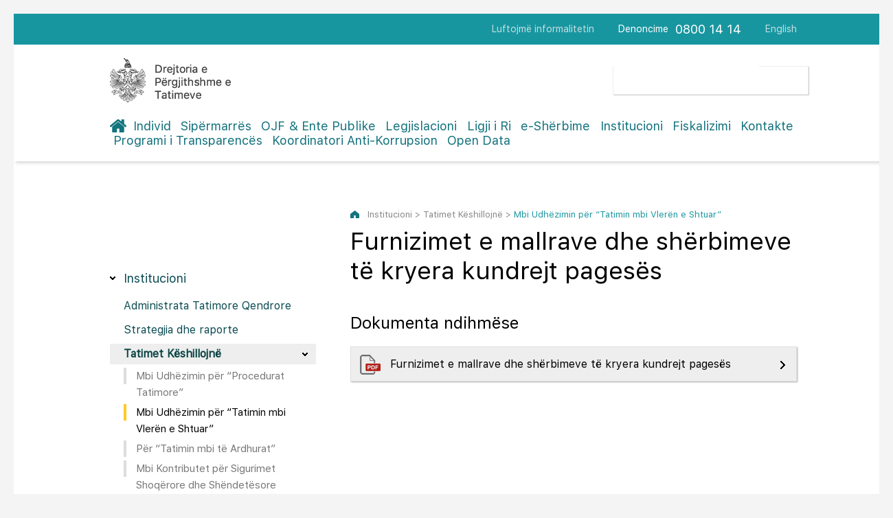

--- FILE ---
content_type: text/html; charset=UTF-8
request_url: https://www.tatime.gov.al/d/8/222/438/1118/furnizimet-e-mallrave-dhe-sherbimeve-te-kryera-kundrejt-pageses
body_size: 27345
content:
<!doctype html>
<html>
<head>
	<meta charset="utf-8">
    <meta name="viewport" content="width=device-width,initial-scale=1.0">
	<title>Furnizimet e mallrave dhe shërbimeve të kryera kundrejt pagesës</title>
    <base href="https://www.tatime.gov.al" >
	<link rel="stylesheet" type="text/css" href="css/dropdown.css">
    <link rel="stylesheet" type="text/css" href="css/styles.css" />
    <link rel="stylesheet" type="text/css" href="css/form-styles.css" />

</head>

<body> 

       <div class="header-mobile">
              <nav id="c-menu--push-right" class="c-menu c-menu--push-right">
              <button class="c-menu__close">X</button>
              <ul class="c-menu__items">
              
              
                 
								<li class="c-menu__item"><a class="c-menu__link" href="c/3/individ" >Individ</a></li>
   
								<li class="c-menu__item"><a class="c-menu__link" href="c/4/sipermarres" >Sipërmarrës</a></li>
   
								<li class="c-menu__item"><a class="c-menu__link" href="c/5/ojf-ente-publike" >OJF & Ente Publike</a></li>
   
								<li class="c-menu__item"><a class="c-menu__link" href="c/6/legjislacioni" >Legjislacioni</a></li>
   
								<li class="c-menu__item"><a class="c-menu__link" href="c/629/ligji-i-ri" >Ligji i Ri</a></li>
   
								<li class="c-menu__item"><a class="c-menu__link" href="c/7/e-sherbime" >e-Shërbime</a></li>
   
								<li class="c-menu__item"><a class="c-menu__link" href="c/8/institucioni" class='active-menu'>Institucioni</a></li>
   
								<li class="c-menu__item"><a class="c-menu__link" href="c/424/fiskalizimi" >Fiskalizimi</a></li>
   
								<li class="c-menu__item"><a class="c-menu__link" href="c/9/kontakte" >Kontakte</a></li>
   
								<li class="c-menu__item"><a class="c-menu__link" href="c/545/programi-i-transparences" >Programi i Transparencës</a></li>
   
								<li class="c-menu__item"><a class="c-menu__link" href="c/589/koordinatori-anti-korrupsion" >Koordinatori Anti-Korrupsion</a></li>
   
								<li class="c-menu__item"><a class="c-menu__link" href="c/657/open-data" >Open Data</a></li>
                <li class="c-menu__item"><a href="c/135/avokati-i-tatimpaguesve" class="c-menu__link">Avokati i Tatimpaguesve</a></li>
                <li class="c-menu__item"><a href="https://www.tatime.gov.al/eng/" class="c-menu__link">English</a></li>
              </ul>
            </nav>
            
            <div id="c-mask" class="c-mask"></div>
            
           </div>
      <div id="page"  class="o-wrapper">
      

      
      
               <header class="o-header showM">
            <nav class="o-header-nav">
              <a href="#" class="o-header-nav__link"><img src="images/logo.png" style="display:block; width: 100px; height:auto"></a>
              <a id="c-button--push-right" class="menuja">MENU</a>
            </nav>
          <div class="clearfix showM"></div>
          </header>

  <div class="header-wrapper hideM">
           <div class="hdr-container">
                 <div class="top-navigation">
                      <ul class="nav-top right">
                          <li><a href="https://www.tatime.gov.al/c/8/64/luftojme-informalitetin">Luftojmë informalitetin</a></li>
                          <li class="denoncim">Denoncime</li>
                          <li class="nr-tel"><span>0800 14 14</span></li>
                          <li><a href="https://www.tatime.gov.al/eng/">English</a></li>
                      </ul>
                      <div class="clearfix"></div>
                 </div>
               </div>
                 <div class="main-header">
                    <div class="upper-hdr">
                        <div class="logo-box left">
                           <a href="/"><img src="images/logo.png"></a>
                        </div>
                      

                        
                       <div class="searchform right">
                         <script>
							 (function() {
							   var cx = '001964891753965025098:6qgcrfd_xzc';
							   var gcse = document.createElement('script');
							   gcse.type = 'text/javascript';
							   gcse.async = true;
							   gcse.src = 'https://cse.google.com/cse.js?cx=' + cx;
							   var s = document.getElementsByTagName('script')[0];
							   s.parentNode.insertBefore(gcse, s);
							 })();
				        </script>
                        <gcse:search></gcse:search>
                      
  
                        </div>
                        <div class="clearfix"></div>
                    </div>
                   <header class="pageHeader">
                       <nav class="navigation">
                           <ul class="main-nav">
                              <li class="home"><a href="/"></a></li>
                              
   
								<li ><a href="c/3/individ" >Individ</a></li>
   
								<li ><a href="c/4/sipermarres" >Sipërmarrës</a></li>
   
								<li ><a href="c/5/ojf-ente-publike" >OJF & Ente Publike</a></li>
   
								<li ><a href="c/6/legjislacioni" >Legjislacioni</a></li>
   
								<li ><a href="c/629/ligji-i-ri" >Ligji i Ri</a></li>
   
								<li ><a href="c/7/e-sherbime" >e-Shërbime</a></li>
   
								<li ><a href="c/8/institucioni" class='active-menu'>Institucioni</a></li>
   
								<li ><a href="c/424/fiskalizimi" >Fiskalizimi</a></li>
   
								<li ><a href="c/9/kontakte" >Kontakte</a></li>
   
								<li ><a href="c/545/programi-i-transparences" >Programi i Transparencës</a></li>
   
								<li ><a href="c/589/koordinatori-anti-korrupsion" >Koordinatori Anti-Korrupsion</a></li>
   
								<li ><a href="c/657/open-data" >Open Data</a></li>

                           </ul>
                        </nav>
                   </header> 
             </div>
           </div>
            
            <section class="content-sec">
               
           <div class="content-c">
                  <div class="left nen-menute hideM">
                     <h3>Institucioni</h3>
                     <div class="column nav-menu">
                      <ul class="inside-menu">
                      
                    
                         <li class='active has-sub  '><a href='c/8/42/administrata-tatimore-qendrore'><span>Administrata Tatimore Qendrore</span></a>
	                            
                            <ul >
                            
                        
                            
                                 <li class=''><a href='c/8/42/68/rreth-administrates-tatimore-qendrore'><span>Rreth Administratës Tatimore Qendrore</span></a></li>
                             
                            
                                 <li class=''><a href='c/8/42/198/jeteshkrime'><span>Jetëshkrime</span></a></li>
                             
                            
                                 <li class=''><a href='c/8/42/49/strategjia-dhe-raporte'><span>Strategjia dhe raporte</span></a></li>
                             
                            
                                 <li class=''><a href='c/8/42/50/struktura-organizative'><span>Struktura organizative</span></a></li>
                             
                            
                                 <li class=''><a href='c/8/42/51/klientet-tatimpaguesit'><span>Klientët-tatimpaguesit</span></a></li>
                                 
                                 
                              </ul>
	                         </li>
                         
                    
                         <li class='active   '><a href='c/8/639/strategjia-dhe-raporte'><span>Strategjia dhe raporte</span></a>
	                         </li>
                         
                    
                         <li class='active has-sub  open'><a href='c/8/222/tatimet-keshillojne'><span>Tatimet Këshillojnë</span></a>
	                            
                            <ul >
                            
                        
                            
                                 <li class=''><a href='c/8/222/437/mbi-udhezimin-per-procedurat-tatimore'><span>Mbi Udhëzimin për “Procedurat Tatimore”</span></a></li>
                             
                            
                                 <li class='showing'><a href='c/8/222/438/mbi-udhezimin-per-tatimin-mbi-vleren-e-shtuar'><span>Mbi Udhëzimin për “Tatimin mbi Vlerën e Shtuar”</span></a></li>
                             
                            
                                 <li class=''><a href='c/8/222/439/per-tatimin-mbi-te-ardhurat'><span>Për “Tatimin mbi të Ardhurat”</span></a></li>
                             
                            
                                 <li class=''><a href='c/8/222/440/mbi-kontributet-per-sigurimet-shoqerore-dhe-shendetesore'><span>Mbi Kontributet për Sigurimet Shoqërore dhe Shëndetësore</span></a></li>
                             
                            
                                 <li class=''><a href='c/8/222/441/te-tjera'><span>Të tjera</span></a></li>
                                 
                                 
                              </ul>
	                         </li>
                         
                    
                         <li class='active   '><a href='c/8/199/qendra-e-thirrjeve'><span>Qendra e Thirrjeve</span></a>
	                         </li>
                         
                    
                         <li class='active   '><a href='c/8/45/lajme'><span>Lajme</span></a>
	                         </li>
                         
                    
                         <li class='active has-sub  '><a href='c/8/129/publikime'><span>Publikime</span></a>
	                            
                            <ul >
                            
                        
                            
                                 <li class=''><a href='c/8/129/130/borxhi-tatimor'><span>Borxhi Tatimor</span></a></li>
                             
                            
                                 <li class=''><a href='c/8/129/358/formulare-aplikimi-dhe-kartela-informative'><span>Formulare aplikimi dhe Kartela Informative</span></a></li>
                             
                            
                                 <li class=''><a href='c/8/129/466/rimbursimi-i-tvsh-se-dhe-stoku'><span>Rimbursimi i TVSH-së dhe Stoku</span></a></li>
                             
                            
                                 <li class=''><a href='c/8/129/132/subjekte-pasive'><span>Subjekte Pasive</span></a></li>
                             
                            
                                 <li class=''><a href='c/8/129/326/lista-e-fermereve-aktive'><span>Lista e fermerëve aktivë</span></a></li>
                             
                            
                                 <li class=''><a href='c/8/129/133/vendime-gjyqesore-te-formes-se-prere'><span>Vendime gjyqësore të formës së prerë</span></a></li>
                             
                            
                                 <li class=''><a href='c/8/129/134/mimet-maksimale-te-shitjes-me-pakice-te-cigareve'><span>Çmimet maksimale të shitjes me pakicë të cigareve</span></a></li>
                             
                            
                                 <li class=''><a href='c/8/129/187/normat-e-interesit'><span>Normat e interesit</span></a></li>
                             
                            
                                 <li class=''><a href='c/8/129/209/modele-dokumentash-tatimore'><span>Modele dokumentash tatimore</span></a></li>
                             
                            
                                 <li class=''><a href='c/8/129/213/materiale-informuese'><span>Materiale informuese</span></a></li>
                             
                            
                                 <li class=''><a href='c/8/129/645/plani-integritetit-i-administrates-tatimore-2024-2027'><span>Plani Integritetit i Administratës Tatimore 2024-2027</span></a></li>
                             
                            
                                 <li class=''><a href='c/8/129/214/regjistri-i-falimentit'><span>Regjistri i falimentit</span></a></li>
                             
                            
                                 <li class=''><a href='c/8/129/221/lista-e-tatimpaguesve-ne-proces-ankimimi'><span>Lista e tatimpaguesve në proces ankimimi</span></a></li>
                             
                            
                                 <li class=''><a href='c/8/129/245/kompanite-audituese-certifikimi-i-deklaratave-tatimore'><span>Kompanitë audituese/Certifikimi i deklaratave tatimore</span></a></li>
                             
                            
                                 <li class=''><a href='c/8/129/268/blloqet-me-fatura-tatimore-shitje-me-tvsh-te-humbura'><span>Blloqet me fatura tatimore shitje me TVSH, te humbura</span></a></li>
                             
                            
                                 <li class=''><a href='c/8/129/650/lista-e-autorizimeve'><span>Lista e autorizimeve</span></a></li>
                             
                            
                                 <li class=''><a href='c/8/129/637/te-tjera'><span>Te tjera</span></a></li>
                                 
                                 
                              </ul>
	                         </li>
                         
                    
                         <li class='active has-sub  '><a href='c/8/44/video-trajnuese'><span>Video trajnuese</span></a>
	                            
                            <ul >
                            
                        
                            
                                 <li class=''><a href='c/8/44/659/leshimi-i-faturave-per-blerjet-nga-prodhuesit-blegtorale'><span>Lëshimi i faturave për blerjet nga prodhuesit blegtoralë</span></a></li>
                             
                            
                                 <li class=''><a href='c/8/44/446/udhezim-per-deklarimin-e-llogarise-bankare-ne-e-filing'><span>Udhëzim për deklarimin e llogarisë bankare në e-filing</span></a></li>
                             
                            
                                 <li class=''><a href='c/8/44/529/regjistri-qendror-i-llogarive-bankare'><span>Regjistri Qendror i Llogarive Bankare</span></a></li>
                             
                            
                                 <li class=''><a href='c/8/44/528/deklarata-individuale-vjetore-e-te-ardhurave'><span>Deklarata Individuale Vjetore e të Ardhurave</span></a></li>
                             
                            
                                 <li class=''><a href='c/8/44/496/fiskalizimi'><span>Fiskalizimi</span></a></li>
                             
                            
                                 <li class=''><a href='c/8/44/445/llogaria-bankare'><span>Llogaria bankare</span></a></li>
                             
                            
                                 <li class=''><a href='c/8/44/142/deklarimi'><span>Deklarimi</span></a></li>
                             
                            
                                 <li class=''><a href='c/8/44/322/inventari'><span>Inventari</span></a></li>
                             
                            
                                 <li class=''><a href='c/8/44/140/deklarimi-elektronik'><span>Deklarimi elektronik</span></a></li>
                             
                            
                                 <li class=''><a href='c/8/44/151/efiling-im'><span>eFiling im</span></a></li>
                             
                            
                                 <li class=''><a href='c/8/44/141/menute-e-efiling'><span>Menutë e eFiling</span></a></li>
                             
                            
                                 <li class=''><a href='c/8/44/150/ndrysho-fjalekalimin'><span>Ndrysho Fjalëkalimin</span></a></li>
                             
                            
                                 <li class=''><a href='c/8/44/149/eshtjet-e-mia'><span>Çështjet e mia</span></a></li>
                             
                            
                                 <li class=''><a href='c/8/44/148/perfaqesuesit'><span>Përfaqësuesit</span></a></li>
                             
                            
                                 <li class=''><a href='c/8/44/147/librat-e-shitjes-dhe-blerjes'><span>Librat e shitjes dhe blerjes</span></a></li>
                             
                            
                                 <li class=''><a href='c/8/44/146/ndryshimet-e-punonjesve'><span>Ndryshimet e Punonjësve</span></a></li>
                             
                            
                                 <li class=''><a href='c/8/44/143/korrigjimi'><span>Korrigjimi</span></a></li>
                             
                            
                                 <li class=''><a href='c/8/44/144/kontabiliteti'><span>Kontabiliteti</span></a></li>
                             
                            
                                 <li class=''><a href='c/8/44/152/kerkese-per-rimbursim'><span>Kërkesë për Rimbursim</span></a></li>
                             
                            
                                 <li class=''><a href='c/8/44/145/listepagesat'><span>Listëpagesat</span></a></li>
                                 
                                 
                              </ul>
	                         </li>
                         
                    
                         <li class='active   '><a href='c/8/46/statistika'><span>Statistika</span></a>
	                         </li>
                         
                    
                         <li class='active   '><a href='c/8/64/luftojme-informalitetin'><span>Luftojmë informalitetin</span></a>
	                         </li>
                         
                    
                         <li class='active   '><a href='c/8/66/politikat-e-privatesise'><span>Politikat e privatësisë</span></a>
	                         </li>
                         
                    
                         <li class='active has-sub  '><a href='c/8/65/e-drejta-per-informim'><span>E drejta për informim</span></a>
	                            
                            <ul >
                            
                        
                            
                                 <li class=''><a href='c/8/65/190/programi-i-transparences'><span>Programi i Transparencës</span></a></li>
                             
                            
                                 <li class=''><a href='c/8/65/192/baza-ligjore'><span>Baza Ligjore</span></a></li>
                             
                            
                                 <li class=''><a href='c/8/65/193/koordinatori-per-te-drejten-e-informimit'><span>Koordinatori për të drejtën e informimit</span></a></li>
                             
                            
                                 <li class=''><a href='c/8/65/525/koordinatori-i-rrjetit-anti-korrupsion'><span>Koordinatori i Rrjetit Anti-Korrupsion</span></a></li>
                             
                            
                                 <li class=''><a href='c/8/65/523/regjistri-i-kerkesave-dhe-pergjigjeve-2021'><span>Regjistri i kërkesave dhe përgjigjeve 2021</span></a></li>
                             
                            
                                 <li class=''><a href='c/8/65/194/regjistri-i-kerkesave-dhe-pergjigjeve-historiku'><span>Regjistri i kërkesave dhe përgjigjeve Historiku</span></a></li>
                             
                            
                                 <li class=''><a href='c/8/65/195/per-procedurat-e-prokurimit'><span>Për procedurat e prokurimit</span></a></li>
                             
                            
                                 <li class=''><a href='c/8/65/196/buxheti-dhe-plani-i-shpenzimeve'><span>Buxheti dhe plani i shpenzimeve</span></a></li>
                             
                            
                                 <li class=''><a href='c/8/65/197/format-kerkese-shpjeguese'><span>Format kërkese/Shpjeguese</span></a></li>
                             
                            
                                 <li class=''><a href='c/8/65/524/format-ankese-shpjeguese'><span>Format ankese/Shpjeguese </span></a></li>
                                 
                                 
                              </ul>
	                         </li>
                         
                    
                         <li class='active   '><a href='c/8/641/denonco-korrupsionin-ne-administraten-tatimore'><span>Denonco Korrupsionin në Administratën Tatimore</span></a>
	                         </li>
                         
                    
                         <li class='active   '><a href='c/8/189/informacion-ne-sherbim-te-bankave'><span>Informacion në shërbim të bankave</span></a>
	                         </li>
                         
                    
                         <li class='active   '><a href='c/8/168/lidhje-me-institucione-te-tjera'><span>Lidhje me institucione të tjera</span></a>
	                         </li>
                         
                    
                         <li class='active   '><a href='c/8/656/plane-operacionale'><span>Plane operacionale</span></a>
	                         </li>
                         
                          
                         

                      </ul>
           </div>
          </div>







                  <div class="right open-content">
                  
       
                  
                  
                  
                  
                  
                  
                      <div class="koka-content">
                         <p class="path hideM">Institucioni > Tatimet Këshillojnë > <span class="aktiv-link">Mbi Udhëzimin për “Tatimin mbi Vlerën e Shtuar”</span></p>
                       <h1>Furnizimet e mallrave dhe shërbimeve të kryera kundrejt pagesës</h1>                      </div>
				                      
                      <div class="zhvillimi">
			                          
                        
                                                          
                               
                                                              
                               
						 <div class="tekst">
						 
						  
                         
                         
                         </div> 
                       
                                                                                 <h2 class="informuese">Dokumenta ndihmëse</h2>
                           <ul class="materiale">
                                                        <li class="pdf"><a target="_blank" href="shkarko.php?id=6225">Furnizimet e mallrave dhe shërbimeve të kryera kundrejt pagesës&nbsp;</a></li>
                           						   
						   </ul>
                                                                                                            
                           <div class="opcione">
                              <div class="addthis_inline_share_toolbox"></div>
                           </div>
                     
                      </div>
                  </div>
                  <div class="clearfix"></div>
                  </div>               
            </section>
            
           <div class="footer-wrapper">
             <div class="help-cont">
                   <div class="showM">
                      <button class="chat"  onClick="bejekete()" type="button"><span>Ju nevojitet ndihmë? Live Chat!</span></button>
                   </div>
                   <div class="left">
                      <h4 class="reg">Regjistrohu në buletinin periodik!</h4>
                      <div class="register">
                      <input type="hidden" id="idja" value="69761a7e2d581">
                          <input type="email" name="email_input" id="email_input" value="" placeholder="Vendos e-mailin tënd...">
                          <button type="button" onClick="register_email()" class="buttonsend"><i id="fa" class="fa-send"></i></button>
                       </div>
                   </div>
                   <div class="right hideM">
                      <button class="chat" onClick="bejekete()" type="button"><span>Ju nevojitet ndihmë? Live Chat!</span></button>
                   </div>
                   <div class="clearfix"></div>
                </div> 
             <footer>
                <div class="left">
                  <p>Drejtoria e Përgjithshme e Tatimeve<br>
                  Rruga Gjin Bue Shpata, Tirana 1000, Albania</p>
                  <span>Denoncime</span><span style="font-size:18px">0800 14 14</span>
                  <div class="clearfix"></div>
                  <span class="impuls hideM"><a target="_blank" href="http://www.impuls.al">Created by Impuls</a></span>
                </div>
                <div class="right sociale">
                   <h5>Na ndiqni edhe në</h5>
                   <a href="https://www.facebook.com/Drejtoria-e-P%C3%ABrgjithshme-e-Tatimeve-1834965620076113/?fref=ts" target="_blank"><img src="images/fb-icon.png"></a><a href="https://www.youtube.com/channel/UCpMQgU0hy8ytr4uZNPg2S6g" target="_blank"><img src="images/yt-icon.png"></a>
                </div>
                <span class="impuls showM"><a target="_blank" href="http://www.impuls.al">Created by Impuls</a></span>
                <div class="clearfix"></div>
             </footer>
           </div>



           
      </div> 
	<script src="script.js"></script>
	<script src="/js/form-script.js"></script>
    <script src="owl/owl.carousel.min.js"></script>          
<script type="text/javascript" src="//s7.addthis.com/js/300/addthis_widget.js#pubid=ra-585b9c5c3f42b887"></script> 
<script>
  (function(i,s,o,g,r,a,m){i['GoogleAnalyticsObject']=r;i[r]=i[r]||function(){
  (i[r].q=i[r].q||[]).push(arguments)},i[r].l=1*new Date();a=s.createElement(o),
  m=s.getElementsByTagName(o)[0];a.async=1;a.src=g;m.parentNode.insertBefore(a,m)
  })(window,document,'script','https://www.google-analytics.com/analytics.js','ga');

  ga('create', 'UA-89339447-1', 'auto');
  ga('send', 'pageview');

</script>      
</body>
</html>


--- FILE ---
content_type: text/css
request_url: https://www.tatime.gov.al/css/styles.css
body_size: 36431
content:
@charset "utf-8";

@font-face {
  font-family: 'SFProText-Regular';
  src: url('SFProText-Regular.eot');
  src: url('SFProText-Regular.woff2') format('woff2'),
       url('SFProText-Regular.woff') format('woff'),
       url('SFProText-Regular.ttf') format('truetype'),
       url('SFProText-Regular.svg#SFProText-Regular') format('svg'),
       url('SFProText-Regular.eot?#iefix') format('embedded-opentype');
  font-weight: normal;
  font-style: normal;
}

	  
*, form { 
    padding: 0; 
	margin: 0;
	box-sizing: border-box;
	moz-box-sizing: border-box;
	-webkit-box-sizing: border-box;}

header, section, footer, aside, nav, article, figure, figcaption, main {
	display: block;}

html, body { 
    margin: 0px; 
	padding: 0px; 
	border: 0px; 
	width: 100%;
	height: 100%;
	-webkit-text-size-adjust: none;
    text-size-adjust: none;
	-moz-text-size-adjust: none;
	-ms-text-size-adjust: none;}
	
a {
	text-decoration: none;}
	
img {
	border: none;}	
	
#page {
	width: 100%;
}
	
.left {
	float: left;}
	
.right {
	float: right;}
	
.clearfix:after {
    clear: both;
    content: ".";
    display: block;
    height: 0;
    visibility: hidden;}
	
.clearfix {
    display: inline-block;}
	
.clearfix {
    display: block;}
	
.header-wrapper {
	width: 100%;
	box-shadow: 3px 3px 4px #ddd;
	z-index: 10;
	position: relative;}
	
.hdr-container {
	width: 100%;
	background-color: #1896A0;}
	
.top-navigation {
	width: 1000px;
	margin: auto;
	height: 45px;}
	
.nav-top li {
	display: inline-block;
	float: left;
	padding-left: 35px;}
	
.nav-top li a {
	font-family:  'SFProText-Regular';             
	font-size: 14px;
    color: rgba(255, 255, 255, 0.8);
	line-height: 45px;}
	
.nav-top li a {
	font-family:  'SFProText-Regular';             
	font-size: 14px;
	color: rgba(240, 240, 240, 0.8);}
	
.denoncim {
	font-family:  'SFProText-Regular';             
	font-size: 14px;
	color: #fff;
	line-height: 45px;}
	
.nav-top li.nr-tel {
	padding-left: 10px;}
	
.nr-tel span {
    font-family:  'SFProText-Regular';             
	font-size: 18px;
	color: #fff;
	line-height: 45px;}
		
.main-header {
    width: 1000px;
	margin: auto;}
	
.upper-hdr {
	padding-top: 20px;}
	
#kerkimi {
    box-shadow: 1px 1px 1px #ccc;
	 -webkit-border-radius: 1px;
    -moz-border-radius: 1px;
    border-radius: 1px;
	margin-top: 10px;}
	
.searchform input#cfare {
    width: 215px;
    height: 43px;
    background: #fff;
    border: none;
    font-size: 14px;
    float: left;
    color: #0678B4;
    padding-left: 15px;
    -webkit-border-radius: 1px;
    -moz-border-radius: 1px;
    border-radius: 1px;
    border: 1px solid #EEEEEE;
    border-right: none;
    border-top-right-radius: 0px;
    border-bottom-right-radius: 0px;
    outline: none;}



.buttonsearch {
    -webkit-border-top-right-radius: 1px;
    -webkit-border-bottom-right-radius: 1px;
    -moz-border-radius-topright: 1px;
    -moz-border-radius-bottomright: 1px;
    border-top-right-radius: 1px;
    border-bottom-right-radius: 1px;
    border: 1px solid #EEEEEE;
    border-left: none;
    background: #fff;
    height: 43px;
    width: 54px;
    opacity: 1;
    outline: none;
    cursor: pointer;}
.fa-search {
    padding: 8px 15px;
    background-image: url(../images/loop.png);
    background-repeat: no-repeat;
    background-position: center;}
	
header.pageHeader {
    min-width: 100%;
    text-align: justify;
    padding: 20px 0;
    color: #fff;}

header.pageHeader > div {
    height: 100%;}
	
header.pageHeader > div, header.pageHeader > div::before, header.pageHeader nav, header.pageHeader > div a {
    display: inline-block;
    vertical-align: middle;}

.navigation ul li {
    display: inline;
    padding: 0 5px;}
	
.main-nav {
	margin: 0;
	padding: 0;}
	
.main-nav li a {
	font-family:  'SFProText-Regular';             
	font-size: 18px;
    color: #13727D;}
	
.navigation ul li.home {
	padding-left: 0;}
	
.navigation ul li:last-child {
    padding-right: 0;}
	
.home a {
	padding-right: 24px;
	background-image: url(../images/home-icon.png);
	background-position: left center;
	background-repeat: no-repeat;}
	
.three-col {
	width: 100%;}
	
.similar {
	background-color: #EEEEEE;
	padding-top: 40px;
	padding-bottom: 35px;
	border-bottom: 1px solid #E1E1E1;}

.three-container {
	width: 1020px;
	margin: auto;}

.colums {
display: flex;
	flex-wrap: wrap;
	list-style: none;
	display: -webkit-flex; 
  
	 -webkit-flex-wrap: wrap; 
	}

.colums>li {
	width: 250px;
	padding: 0 10px;
	}
	
.inside-col img {
	display: block;
	width: 240px;
	height: 164px;}
	
.inside-col h2 {
	font-family:  'SFProText-Regular';             
	font-size: 26px;
    color: #13727D;
	margin: 25px 0 15px;
	font-weight: normal;}
	
.listing-items {
	list-style: none;
	padding: 0;
	margin: 0;
	margin-bottom: 25px;}
	
.listing-items li {
    padding: 10px 0 10px 34px;
	background-image: url(../images/arrowli.png);
	background-repeat: no-repeat;
	background-position: left center;
	font-family:  'SFProText-Regular';             
	font-size: 16px;
    color: #5F5F5F;}

.listing-items li a {
	font-family:  'SFProText-Regular';             
	font-size: 16px;
    color: #5F5F5F;
	text-decoration:none;
	}	
	
.e-sh {
	padding-left: 36px;
	font-family:  'SFProText-Regular';             
	font-size: 14px;
    color: #13727D;
	padding-top: 13px;
	padding-bottom: 13px;
	background-position: left center;
	background-repeat: no-repeat;}

.e-sh a{
	font-family:  'SFProText-Regular';             
	font-size: 14px;
    color: #13727D;
}	

.esh1 {
	background-image: url(../images/individ.png);}
	
.esh2 {
	background-image: url(../images/sipermarres.png);
	padding-left: 28px;}
	
.esh3 {
	background-image: url(../images/ojf.png);}
	
.informacione {
	padding-top: 70px;}
	
.sec-header {
	font-family:  'SFProText-Regular';             
	font-size: 32px;
    color: #545454;
	text-align: center;
	font-weight: normal;
	margin-bottom: 50px;}
	
.col-content {
	height: 100%;
	padding-top: 25px;
	padding-bottom: 15px;
	border: 1px solid #eee;
	box-shadow: 1px 1px 2px #bbb;}
	
.col-content h2 {
	padding-left: 25px;
	font-family:  'SFProText-Regular';             
	font-weight: normal;
	font-size: 26px;
	line-height: 26px;
    color: #18969F;
	margin-bottom: 25px;}
	
.col-content img {
	display: block;
	margin-bottom: 22px;
	width: 230px;}
	
.col2 {
	background-color: #F3F3F3;}
	

.col3 {
	box-shadow: none;
	border: none;
	border-bottom: 1px solid #E4E4E4;
	padding-left: 22px;}	 
	
.col3 h2 {
	color: #545454;
	padding-left: 0;}
	
.infos {
	list-style: none;
	padding-left: 25px;
	padding-right: 25px;}

.infos li {
	font-family:  'SFProText-Regular';             
	font-weight: normal;
	font-size: 16px;
	margin-bottom: 12px;
	line-height:20px;
	color: #878787;}

.infos a {
	font-family:  'SFProText-Regular';             
	font-weight: normal;
	font-size: 16px;
	margin-bottom: 8px;
	color: #878787;
	text-decoration:none;
	}
	
.te-fundit {
	list-style: none;
	padding: 0;}
	
.te-fundit li {
	padding-right: 30px;
	margin-bottom: 23px;}
	
.te-fundit li p {
	font-family:  'SFProText-Regular';             
	font-weight: normal;
	font-size: 14px;
	line-height: 18px;
	color: #535353;}
	
.date {
	font-family:  'SFProText-Regular';             
	font-weight: normal;
	font-size: 12px;
	color: #51B0B7;}
	
.all-info {
	font-family:  'SFProText-Regular';             
	font-weight: normal;
	font-size: 13px;
	color: #000;}
	
.linqe {
	padding-top: 45px;
	padding-bottom: 45px;}
	
.linqe-list {
	padding: 0;
	list-style: none;}
	
.linqe-list li {
	height: 42px;
	margin-bottom: 10px;}
	
.linqe-list li img {
	display: inline-block;
	float: left;}
	
.linqe-list li p {
	display: inline-block;
	line-height: 42px;
	float: left;
	margin-left: 17px;
	font-family:  'SFProText-Regular';             
	font-weight: normal;
	font-size: 16px;
	color: #18969F;}
	
.colums>li.institucione {
	padding-top: 10px;}
	
.institucione h3 {
	font-family:  'SFProText-Regular';             
	font-weight: normal;
	font-size: 15px;
	color: #18969F;
	margin-bottom: 10px;}
	
.inst-list {
    padding: 0;
	list-style: none;}
	
.inst-list li {
	font-family:  'SFProText-Regular';             
	font-weight: normal;
	font-size: 14px;
	color: #858585;
	margin-bottom: 10px;}

.inst-list li a{
	font-family:  'SFProText-Regular';             
	font-weight: normal;
	font-size: 14px;
	color: #858585;
	text-decoration:none;
}
	
.help-cont {
	width: 1000px;
	margin: auto;
	position: relative;}
	
.reg {
	font-family:  'SFProText-Regular';             
	font-weight: normal;
	font-size: 16px;
	color: #000;
	margin-bottom: 20px;}
	
.chat {
	background-color: #FFBF00;
	border-color: #E2AC0A;
    width: 320px;
    height: 42px;
	background-image: url(../images/chatbut.png);
	background-position: 15px center;
	background-repeat: no-repeat;
	cursor: pointer;}
	
.chat span {
	font-family:  'SFProText-Regular';             
	font-weight: normal;
	font-size: 14px;
	color: #000;
	background-image: url(../images/arrowbut.png);
	background-repeat: no-repeat;
	background-position: right center;
	padding: 0 40px;}
	
.register {
	box-shadow: 1px 1px 1px #ccc;
	-webkit-border-radius: 4px;
    -moz-border-radius: 4px;
    border-radius: 4px;}
	
.register input#email_input {
    width: 276px;
    height: 44px;
    background: #fff;
	font-family:  'SFProText-Regular';             
    font-size: 14px;
    float: left;
    color: #0678B4;
    padding-left: 15px;
    -webkit-border-radius: 4px;
    -moz-border-radius: 4px;
    border-radius: 4px;
    border: 1px solid #EEEEEE;
    border-right: none;
    border-top-right-radius: 0px;
    border-bottom-right-radius: 0px;
    outline: none;}

.buttonsend {
    -webkit-border-top-right-radius: 4px;
    -webkit-border-bottom-right-radius: 4px;
    -moz-border-radius-topright: 4px;
    -moz-border-radius-bottomright: 4px;
    border-top-right-radius: 4px;
    border-bottom-right-radius: 4px;
    border: 1px solid #EEEEEE;
	border-left: 1px solid #CBCBCB;
    background: #fff;
    height: 44px;
    width: 44px;
    outline: none;
    cursor: pointer;}

.fa-send {
    padding: 8px 15px;
    background-image: url(../images/regarrow.png);
    background-repeat: no-repeat;
    background-position: center;}
	
.footer-wrapper {
	width: 100%;
	border-top: 1px solid #DADADA;
	padding-top: 40px;
	padding-bottom: 40px;}
	
footer {
	width: 1000px;
	margin: auto;}
	
footer .left {
	padding-top: 40px;}
	
.sociale {
	width: 320px;}
	
footer p {
	font-family:  'SFProText-Regular';             
	font-weight: normal;
	font-size: 13px;
	color: #878787;
	line-height: 17px;
	margin-bottom: 15px;}
	
footer span {
	display: inline-block;
	float: left;
	line-height: 18px;
	font-size: 14px;
	font-family:  'SFProText-Regular';             
	color: #18969F;
	margin-right: 7px;}
	
.impuls {
	display: block;
	float: none;
	line-height: 18px;
	font-size: 13px;
	font-family:  'SFProText-Regular';             
	color: #868686;
	margin-top: 15px;}

.impuls a{
	line-height: 18px;
	font-size: 13px;
	font-family:  'SFProText-Regular';             
	color: #868686;
	text-decoration:none;
	}
	
.sociale h5 {
    font-size: 16px;
	font-family:  'SFProText-Regular';             
	color: #444444;
	margin-bottom: 7px;}
	
.sociale img {
	margin-right: 10px;}
	
.content-sec {
	width: 100%;
	margin: 0;}
	
.content-header {
	width: 100%;
	background-color: rgba(153, 153, 153, 0.16);
	box-shadow: 3px 3px 4px #ddd;}
	
.h-wrapper {
	width: 1000px;
	margin: auto;
	padding: 40px 0 30px;}
	
.h-wrapper h1 {
    font-size: 30px;
	font-family:  'SFProText-Regular';             
	color: #18969F;
	font-weight: normal;
	display: inline;
	background-image: url(../images/arrowh.png);
	background-repeat: no-repeat;
	background-position: right center;
	padding-right: 32px;}
	
.content-c {
	width: 1000px;
	margin: auto;
	padding-bottom: 100px;}
	
.sub-menu-list {
	list-style: none;
	padding: 0;}
	
.sub-menu-list li {
	width: 640px;
	height: 60px;
	background-color: #E8E8E8;
	margin-bottom: 10px;
	background-image: url(../images/arrowmenu.png);
	background-position: 602px center;
	background-repeat: no-repeat;
	transition-duration: 0.1s;
	transition-timing-function: ease-in-out;}
	
.sub-menu-list li a {
	display: block;
	width: inherit;
	height: inherit;
	line-height: 60px;
	padding-left: 30px;
	font-size: 22px;
	font-family:  'SFProText-Regular';             
	color: #18969F;
	font-weight: normal;
	transition-duration: 0.1s;
	transition-timing-function: ease-in-out;}
	
.sub-menu-list li:hover {
	background-image: url(../images/menuhover.png);
	background-color: #269CA6;
	box-shadow: 2px 2px 2px #bbb;
	transition-property: all;}
	
.sub-menu-list a:hover {
	color: #fff;
	transition-property: color;}
	
.kthehu {
    display: block;
	width: 640px;
	height: 60px;
	box-shadow: 2px 2px 2px #ccc;
	background-color: #EEEEEE;
	line-height: 60px;
	font-family:  'SFProText-Regular';             
	font-size: 22px;
	padding-left: 60px;
	color: #545454;
	font-weight: normal;
	background-image: url(../images/arrowback.png);
	background-position: 30px center;
	background-repeat: no-repeat;}
	
.content-c .sidebar {
	padding-top: 60px;}
	
.sidebar {
	width: 320px;
	border-bottom: 1px solid #E4E4E4;
	padding: 25px;}

.sidebar h2 {
	font-family:  'SFProText-Regular';             
	font-size: 26px;
	line-height: 26px;
	color: #535353;
	font-weight: normal;
	margin-bottom: 20px;}
	
.latest {
	padding: 0;
	list-style: none;}
	
.latest	li {
	margin-bottom: 25px;}

.latest	li p {
	font-family:  'SFProText-Regular';             
	font-size: 14px;
	color: #535353;
	font-weight: normal;
	line-height: 18px;}
	
.latest	li time {
	font-family:  'SFProText-Regular';             
	font-size: 12px;
	color: #51B0B7;
	font-weight: normal;}
	
.choose {
	font-family:  'SFProText-Regular';             
	font-size: 12px;
	color: #878787;
	font-weight: normal;
	line-height: 60px;}
	
.nen-menute {
    width: 350px;
	padding-top: 160px;
	padding-right: 50px;}
	
.open-content {
	width: 650px;}
	
.nen-menute h3 {
	font-family:  'SFProText-Regular';             
	font-size: 18px;
	color: #0C4C53;
	font-weight: normal;
background-image: url(../images/openmenu.png);
background-position: left center;
background-repeat: no-repeat;
	padding-left: 20px;
	margin-bottom: 15px;}
	
.koka-content {
	margin-bottom: 20px;
	padding-top: 70px;}
	
.path {
	font-family:  'SFProText-Regular';             
	font-size: 13px;
	color: #868686;
	font-weight: normal;
	background-image: url(../images/smallhome.png);
	background-position: left center;
	background-repeat: no-repeat;
	padding-left: 25px;
	margin-bottom: 10px;}
	
.aktiv-link {
	color: #18969F;}
	
.koka-content h1 {
	font-family:  'SFProText-Regular';             
	font-size: 36px;
	color: #000000;
	font-weight: normal;}
	
.zhvillimi figure {
	margin-bottom: 25px;}
	
.tekst p {
	font-family: 'SFProText-Regular';
	font-size: 16px;
	line-height: 24px;
	color: #000000;
	font-weight: normal;
	margin-bottom: 20px;}

.tekst td {
	font-family: 'SFProText-Regular';
	font-size: 16px;
	line-height: 24px;
	color: #13747d;
	font-weight: normal;
	padding:7px;
	border: 1px solid #CCC;
	
	}	
.tekst table {
	border-collapse:collapse;
	width:100%;
	}
	
.tekst ol {

	}
.tekst ol li {
	font-family: 'SFProText-Regular';
    font-weight: 400;
    font-size: 16px;
	line-height: 28px;
	}	

.tekst ol li {
	font-family: 'SFProText-Regular';
    font-weight: 400;
    font-size: 16px;
	line-height: 28px;
	}	





		.tekst ol  {
			counter-reset: numro;
			list-style:none;
				margin-top:-20px;
	margin-bottom:15px;
		}
		.tekst ol li {
			position: relative;
				font-family: 'SFProText-Regular';
				color: #777777;
    font-weight: 400;
    font-size: 16px;
	line-height: 28px;
		padding: 0 0 10px 0;
		}
		.tekst ol li:before {
			content: counter(numro) ". ";
			counter-increment: numro;
			position: absolute;
			left: 0;
			top: 0;
				font-family: 'SFProText-Regular';
   			 font-weight: bold;
    		font-size: 16px;
			line-height: 28px;
			color: #1896A0;
		}

		.tekst ol li {
			padding-left: 30px;
		}





	
.tekst ul {
	padding-left:18px;
	margin-top:-20px;
	margin-bottom:15px;
	}
.tekst ul li {
	font-family: 'SFProText-Regular';
    font-weight: 400;
    font-size: 16px;
    color: #777777;
	padding-left:6px;
	line-height: 28px;
	}	

.tekst ul li {

     list-style-image: url('[data-uri]');
}		
	
	
.tekst blockquote {
	color: #777777;
	padding-left: 20px;
    border-left: 6px solid #C5E5E7;
    font-family: 'SFProText-Regular';
    font-weight: 400;
    font-size: 16px;
	line-height: 23px;
    margin-bottom: 25px;}

.tekst blockquote p{
	color: #777777;
    font-family: 'SFProText-Regular';
    font-weight: 400;
    font-size: 16px;
	line-height: 23px;
}	
	
.tekst h5 {
	font-family: 'SFProText-Regular';
    font-weight: 700;
    font-size: 16px;
    margin-bottom: ;}
	
.tekst a {
	color:#116C99;
	text-decoration:underline;
}
	
.list-out li {
	margin: 3px 0;}
	
.list-out li a {
    font-family: 'SFProText-Regular';
    font-weight: 300;
    font-size: 16px;
	color: #116C99;
	background-image: url(../images/afterlink.png);
	background-position: right center;
	background-repeat: no-repeat;
	padding-right: 20px;}
	
.tekst h2 {
	font-family: 'SFProText-Regular';
    font-weight: 400;
    font-size: 24px;
	color: #000000;
	margin-bottom: 20px;}
	
.materiale {
	    margin-left: 0 !important;
    margin-bottom: 0 !important;
	padding: 0;
	list-style: none;}
	


.informuese {
	font-family: 'SFProText-Regular';
    font-weight: 400;
    font-size: 24px;
	color: #000000;
	margin-bottom: 20px;
	margin-top:40px;}



.materiale li {
width: 650px;
border: 1px solid #E1E1E1;
background-color: #EEEEEE;
background-position: 13px 11px;
background-repeat: no-repeat;
margin-bottom: 10px;
box-shadow: 1px 1px 2px #aaa;}

.materiale li a {
display: inline-block;
width: inherit;
background-image: url(../images/arrowbut.png);
background-position: 625px 20px;
background-repeat: no-repeat;
line-height: 23px;
padding-left: 57px;
padding-right: 57px;
padding-top: 13px;
padding-bottom: 13px;
font-family: 'SFProText-Regular';
   font-weight: 400;
   font-size: 16px;
color: #000000;}




	
.materiale li.pdf {
	background-image: url(../images/pdf-icon.png);}
	
.materiale li.xls {
	background-image: url(../images/exel-icon.png);}

.materiale li.csv {
	background-image: url(../images/csv-icon.png);}

.materiale li.xlsx {
	background-image: url(../images/exel-icon.png);}	

.materiale li.docx {
	background-image: url(../images/docx-icon.png);}
.materiale li.doc {
	background-image: url(../images/docx-icon.png);}	
	
.materiale li:hover, .materiale li:active {
	background-color: #fff;}
	
.opcione {
	margin-top: 30px;}
	
.opcione a {
	background-position: left center;
	background-repeat: no-repeat;
	padding-left: 15px;
	font-family: 'SFProText-Regular';
    font-weight: 300;
    font-size: 10px;
	color: #858585;
	text-transform: uppercase;
	margin-right: 20px;}

.opcione a.share-opt {
	background-image: url(../images/share-icon.png);}
	
.opcione a.print-opt {
	background-image: url(../images/print-icon.png);
	padding-left: 21px;}
	
.njoftim-box {
    width: 100%;
	margin-top: -10px;
	padding: 0 10px 30px;}
	
.njoftim {
	background-color: #fff;
	height: 50px;
	padding-left: 20px;
	box-shadow: 2px 2px 2px #999;
	 -webkit-border-radius: 4px;
    -moz-border-radius: 4px;
    border-radius: 4px;}
	
.njoftim h4 {
	font-family:  'SFProText-Regular';             
    font-weight: normal;
    font-size: 16px;
	color: #18969F;
	line-height: 50px;
	float: left;}
	
.njoftim .clr {
	font-weight: normal;
	color: #666666;}
	
.close-nj {
	display: block;
	width: 52px;
	height: 50px;
	float: right;
	background-color: #EEEEEE;
	background-image: url(../images/njfitmbg.png);
	background-position: center;
	background-repeat: no-repeat;
	border-bottom-right-radius: 4px;
	border-top-right-radius: 4px;
	cursor: pointer;}
	
.live-chat-box {
	position: absolute;
	right: 0;
	width: 320px;
	-webkit-box-shadow: 0px 0px 0px 2px #A67C00;
    -moz-box-shadow: 0px 0px 0px 2px #A67C00;
    box-shadow: 0px 0px 0px 2px #A67C00;
	background-color: #FFBF00;
	padding: 15px 15px 0;}
	
.live-chat-box h5 {
	font-family:  'SFProText-Regular';             
    font-weight: normal;
    font-size: 14px;
	line-height: 21px;
	padding-left: 40px;
    color: #000;
	background-image: url(../images/chatbut.png);
	background-position: left center;
	background-repeat: no-repeat;}
	
.prezantim {
	margin-top: 15px;
	padding: 20px 15px;
	background-color:#fff; 
	border-bottom: 1px solid rgba(221, 221, 221, 0.6);
	border-top-left-radius: 5px;
	border-top-right-radius: 5px;}
	
.operator {
	width: 34px;
	height: 34px;
	float: left;
	text-align: center;
	border: 2px solid #59B052;
	border-radius: 50%;
	margin-right: 15px;}
	
.prezantim span {
	font-family:  'SFProText-Regular';             
    font-weight: normal;
    font-size: 13px;
	line-height: 16px;
	color: #858585;
	margin-top: 7px;}
	
.biseda {
	background-color: #fff;
	min-height: 110px;
	border-bottom: 1px solid #DDDDDD;}
	
.shkruaj-sms {
	background-color: #EEEEEE;
	height: 47px;
	padding: 15px;}
	
.shkruaj-sms span {
	font-family:  'SFProText-Regular';             
    font-weight: normal;
    font-size: 16px;}
	
.has-sub ul {
	display:none;
	}
.open.has-sub > a {	
  background-image: url(../images/openmenu.png);
  background-repeat: no-repeat;
  background-position: 280px center;
}
.open ul {
	display:block !important;
	}	

.main-nav li a:hover {
color: #0A4444;}

.listing-items li a:hover {
color: #000;}

.infos li a:hover {
color: #000;}	

.inst-list li a:hover {
color: #000;}

.inside-menu>li.open>a>span {
color: #0A4444;
font-weight: bold;}	

.nemenute {
	list-style: none;
    padding: 0;}
	

.nemenute li {
	width: 100%;
	height: auto;
	background-color: #eee;
	margin-bottom: 10px;
	background-image: url(../images/shigjetamenu.png);
	background-position: 96% bottom;
	background-repeat: no-repeat;
	transition-duration: 0.1s;
	transition-timing-function: ease-in-out;
}

.nemenute li a {
    display: inline-block;
    width: inherit;
    height: inherit;
    line-height: 26px;
    font-size: 20px;
    font-family:  'SFProText-Regular';             
    color: #18969F;
    font-weight: normal;
    transition-duration: 0.1s;
    transition-timing-function: ease-in-out;
    padding: 13px 45px 26px 30px;
}

.dita {
   display:block;
   font-size: 12px;
   font-family:  'SFProText-Regular';             
   color: #000;
   font-weight: normal;}


.nemenute li:hover {
	background-image: url(../images/shigjetabardhe.png);
	background-color: #269CA6;
	background-position: 97% bottom;
	box-shadow: 2px 2px 2px #bbb;
	transition-property: all;}
	
.nemenute a:hover {
	color: #fff;
	transition-property: color;}

.nemenute a:hover>span {
	color: #fff;
	transition-property: color;}







	
.searchform {
	width:269px;
	margin-top:10px;}

input.gsc-input {
	width: 212px!important;
    height: 41px!important;
    background: #fff!important;
    border: none!important;
    font-size: 14px!important;
    float: left!important;
    color: #0678B4!important;
    padding-left: 15px!important;
    -webkit-border-radius: 1px!important;
    -moz-border-radius: 1px!important;
    border-radius: 1px!important;
    outline: none;}
	
.gsc-input-box {
    border: 1px solid #EEEEEE!important;
    border-right: none!important;
    border-top-right-radius: 0px!important;
    border-bottom-right-radius: 0px!important;
}
	
td.gsib_a {
    padding: 0!important;
}
	
td.gsc-search-button {
	webkit-border-top-right-radius: 1px!important;
    -webkit-border-bottom-right-radius: 1px!important;
    -moz-border-radius-topright: 1px!important;
    -moz-border-radius-bottomright: 1px!important;
    border-top-right-radius: 1px!important;
    border-bottom-right-radius: 1px!important;
    border: 1px solid #EEEEEE!important;
    border-left: none!important;
    width: 54px!important;
    opacity: 1!important;
    outline: none!important;
    cursor: pointer!important;
	background-image: url(../images/loop.png)!important;
	background-repeat: no-repeat!important;
	background-position: center!important;}

.gsc-search-box-tools .gsc-search-box .gsc-input {
	padding-right: 0!important;}
	
.gsc-input-box {
    border: 1px solid #D9D9D9;
    background: #fff;
    height: auto!important;
}
.cse .gsc-control-cse, .gsc-control-cse {
    padding: 0!important;}
	
.gsc-input-box table {
	border-collapse: collapse!important;}
	
td.gsib_b {
	display: none!important;}
	
input.gsc-search-button-v2 {
    width: 54px!important;
    height: 38px!important;
    min-width: 13px;
    margin-top: 0!important;
	background-color: transparent!important;
	src: none!important;}
	
input.gsc-search-button {
    margin: 0!important;
	border: none!important;
	outline: none!important;}


table.gsc-search-box>tbody>tr {
	box-shadow: 1px 1px 1px #ccc;
    -webkit-border-radius: 1px;
    -moz-border-radius: 1px;
    border-radius: 1px;}	
	
	
.fushat h3 {
    font-family: 'SFProText-Regular';
    font-weight: 400;
    font-size: 24px;
    color: #000000;}

.form-group {
	margin: 10px 0;}
	
.form-group h4 {
    font-family: 'SFProText-Regular';
    font-weight: 400;
    font-size: 18px;
    color: #000000;
	margin-bottom: 10px;}

.form-group input {
    width: 100%;
	height: 40px;
	padding-left: 15px;
	border-radius: 3px;
	border: 1px solid #ccc;}
	
.form-group select {
	width: 90px;
	height: 40px;
	font-family: 'SFProText-Regular';
    font-weight: 400;
    font-size: 16px;
    color: #000000;
	padding: 0 10px;
	border-radius: 3px;}

.kerko-term {
	  width: 290px;
	  height: 35px;
	  border-radius: 4px;
	  border: 1px solid #ccc;
	  -webkit-transition: width 0.4s ease-in-out;
	  transition: width 0.4s ease-in-out;
	  padding-left: 15px;}
	  

  
.kerko-b {
	  height: 35px;
	  border-radius: 4px;
	  border: none;
	  padding: 0 18px;
	  background-color: #aaa;
	  color: #fff;}
.pastro-b {
	  height: 35px;
	  border-radius: 4px;
	  border: none;
	  padding: 0 18px;
	  background-color: #fff;
	  color: #666;
	  border: 1px solid #aaa;}
  
.germa {
	margin-right: 3px;
	font-family: 'SFProText-Regular';
	font-size: 18px;
	font-weight: normal;
	color: #000 !important;
	text-decoration:none !important;
	padding: 0 3px;}	
		
.germa:hover {
	background-color: #aaa;
	color: #fff;}
	
.dispay_result {
	margin-bottom: 30px;}
.olli {
	font-weight: bold;}
	
.termi_tittle {
   font-family: 'SFProText-Regular';
	font-size: 18px;
	font-weight: bold;
	color: #000;
	margin-bottom: 7px;}
.termi_teksti {
	font-family: 'SFProText-Regular';
	font-size: 16px;
	line-height: 22px;
	font-weight: normal;
	color: #000;}
	
.termi_container {
	 margin-top:15px; 
	 margin-bottom: 15px;}	
			 
.showM {
	display: none;}
	
.c-menu--push-right.is-active {
    -webkit-transform: translateX(0);
    -ms-transform: translateX(0);
    -o-transform: translateX(0);
    transform: translateX(0);
}
	
.c-menu--push-right {
    top: 0;
    right: 0;
    -webkit-transform: translateX(100%);
    -ms-transform: translateX(100%);
    -o-transform: translateX(100%);
    transform: translateX(100%);
}

.c-menu--push-right {
    width: 100%;
    height: 100%;
    overflow-y: scroll;
    min-height: 100%;
    max-height: none;}
	
.c-menu {
    z-index: 200;
    background-color: #fff;
    transition: transform .3s;
    -o-transition: transform .3s;
}

.c-menu, .o-wrapper {
    -webkit-transition: -webkit-transform .3s;
    -o-transition: transform .3s;
}
.c-menu--push-right .c-menu__close {
    display: block;
    padding: 12px 20px;
    width: 100%;
    text-align: right;
	outline: none;
}
.c-menu__close {
    color: #000;
    background-color: #fff;
    border: none;
    cursor: pointer;
}
.c-button, .c-menu__close {
    -moz-appearance: none;
    appearance: none;
    border-radius: none;
    -webkit-appearance: none;
    font-size: 14px;
    box-shadow: none;
}
.c-menu__items {
    list-style: none;
    margin: 0;
    padding: 0;
}
.c-menu--push-right .c-menu__item:first-child {
    border-top: none;
}
.c-menu--push-right .c-menu__link {
    font-size: 17px;
    display: block;
    padding: 5px 20px;
    color: #13727D;
	font-family: 'SFProText-Regular';
}
.c-mask.is-active {
    width: 100%;
    height: 100%;
    opacity: .7;
    -webkit-transition: opacity .3s;
    -o-transition: opacity .3s;
    transition: opacity .3s;
}
.c-mask {
    z-index: 100;
    top: 0;
    left: 0;
    width: 0;
    height: 0;
    background-color: #fff;
    opacity: 0;
    -webkit-transition: opacity .3s,width 0s .3s,height 0s .3s;
    transition: opacity .3s,width 0s .3s,height 0s .3s;
}
.c-mask, body.has-active-menu {
    overflow: hidden;
}
#carbonads, .c-mask, .c-menu {
    position: fixed;
}
	
.o-wrapper.has-push-right {
    -webkit-transform: translateX(-100%);
    -ms-transform: translateX(-100%);
    -o-transform: translateX(-100%);
    transform: translateX(-100%);
}
.c-menu, .o-wrapper {
    -webkit-transition: -webkit-transform .3s;
    -o-transition: transform .3s;
}
.o-wrapper {
    background-color: #fff;
    transition: transform .3s;
    position: absolute;
}	
.menuja {
    line-height: 60px;
    background-image: url(../images/vizat.svg);
    background-position: center right;
    background-repeat: no-repeat;
    padding-right: 40px;
    margin-right: 15px;
    float: right;
	font-family: 'SFProText-Regular';
	font-size: 12px;
}
.o-header-nav__link {
    padding: 12px 15px;
    color: #fff;
    float: left;
}

.o-header {
	border-bottom-width: 1px;
	border-bottom-style: solid;
	border-bottom-color: #eee;
}




@media (max-width:1020px) {
	#page {
		width: 1020px;}} 

@media (max-width: 640px) {
	
	 #page {
		width:100%;}
	.hideM {
		display: none;}
	.showM {
	    display: block;}
    .right, .left {
		float: none;}
.c-menu--push-right {
    -webkit-transform: translateX(270px);
    -ms-transform: translateX(270px);
    -o-transform: translateX(270px);
    transform: translateX(270px);
}
.c-menu--push-right {
    width: 270px;}
	
.o-wrapper.has-push-right {
    -webkit-transform: translateX(-280px);
    -ms-transform: translateX(-280px);
    -o-transform: translateX(-280px);
    transform: translateX(-280px);
	-webkit-box-shadow: 4px 0px 9px -1px rgba(0,0,0,0.46);
-moz-box-shadow: 4px 0px 9px -1px rgba(0,0,0,0.46);
box-shadow: 4px 0px 9px -1px rgba(0,0,0,0.46);
}
.three-container {
    width: 100%;
}
.help-cont {
    width: 100%;
	padding: 0 20px;}


	
.colums>li {
    width: 100%;
    padding: 0 15px;
    display: block;
    float: none;
	margin-bottom: 15px;
	box-sizing: border-box;
	moz-box-sizing: border-box;
	-webkit-box-sizing: border-box;}

#page {
	width: 100%;
}
	
.inside-col img {
    display: block;
    width: 100%;
    height: auto;
}
.similar {
    background-color: #EEEEEE;
    padding-top: 15px;
    padding-bottom: 15px;
    border-bottom: 1px solid #E1E1E1;
}
.informacione {
    padding-top: 30px;
}
.sec-header {
    font-size: 22px;
    margin-bottom: 20px;
	padding: 0 30px;
}
.linqe {
    padding-top: 30px;
    padding-bottom: 30px;
}
footer {
    width: 100%;
	padding: 0 20px;
}
.inside-col h2 {
    font-size: 20px;
    color: #13727D;
    margin: 0 0 5px;
    font-weight: normal;
}
.bardhe {
	background-color: #fff;
	padding: 15px 15px 20px;}
	
.listing-items li {
    padding: 5px 0 5px 24px;
    background-image: url(../images/arrowli.png);
    background-repeat: no-repeat;
    background-position: left center;
	background-size: 5%;
}
.listing-items {
    list-style: none;
    padding: 0;
    margin: 0;
    margin-bottom: 15px;
}
.listing-items li a {
    font-size: 13px;
}
.e-sh {
    padding-left: 30px;
    font-size: 12px;
    padding-top: 13px;
    padding-bottom: 13px;
	background-size: 23%;
}
	
.esh2 {
	background-size: 18%;}
	
.col-content h2 {
    padding-left: 25px;
    font-size: 20px;
    line-height: 20px;
    margin-bottom: 15px;
}	
.col-content {
    height: auto;
    padding-top: 15px;
	padding-bottom: 15px;
    border: 1px solid #eee;
    box-shadow: none;
}
.col-content img {
    display: block;
    margin-bottom: 15px;
	width: 100%;
}
.col3 h2 {
	padding-left: 0;}
	
.sidebar {
	width: inherit;}
	
.footer-wrapper {
    padding-top: 20px;
    padding-bottom: 20px;}
	
.chat {
    width: 100%;
	margin-bottom: 20px;
	background-image: ;}
	
.chat span {
    font-size: 14px;
    color: #000;
    background-image: url(../images/arrowbut.png);
    background-repeat: no-repeat;
    background-position: right center;
    padding: 0 20px;
}
	
.reg {
    font-size: 13px;
    margin-bottom: 12px;
}

.sociale {
	width: 100%;
	margin-top: 15px;
	overflow: auto;}
	
.register input#email_input {
    width: calc(100% - 44px);}
	
.sociale h5 {
    font-size: 12px;
	display: block;
	float: left;
	line-height: 29px;
	margin-right: 10px;
}
.sociale a {
	display: block;
	float: left;
}

.m-container {
	width: 100%;
	padding: 0;}

.menu-list-mobile {
	width: 100%;
	padding: 0 15px 60px;}
	
.sub-menu-list li {
    width: 100%;
    height: auto;
    background-color: #E8E8E8;
    margin-bottom: 10px;
    background-image: url(../images/arrowmenu.png);
    background-position: 95% center;
    background-repeat: no-repeat;
    transition-duration: 0.1s;
    transition-timing-function: ease-in-out;
}
.sub-menu-list li a {
    display: block;
    width: inherit;
    height: inherit;
    line-height: 22px;
    padding: 15px 40px 15px 15px;
    font-size: 18px;
    font-family: 'SFProText-Regular';
    color: #18969F;
    font-weight: normal;
    transition-duration: 0.1s;
    transition-timing-function: ease-in-out;
}
.kthehu {
    width: 100%;
    height: 50px;
    line-height: 50px;
    font-size: 18px;
    padding-left: 40px;
    background-position: 15px center;
}

.h-wrapper {
    width: 100%;
    padding: 20px 0 20px 15px;
	background-color: #18969F;
}
.h-wrapper h1 {
    font-size: 25px;
    color: #fff;
    background-image: url(../images/arrowhwhite.png);
    padding-right: 32px;
}
.choose {
    font-family: 'SFProText-Regular';
    font-size: 14px;
    color: #878787;
    font-weight: normal;
    line-height: 45px;
}
.open-content {
    width: 100%;
	padding: 0;
}
.koka-content {
    margin-bottom: 20px;
    padding-top: 20px;
}
.koka-content h1 {
    font-size: 27px;
}
.nemenute li a {
    line-height: 22px;
    font-size: 18px;
    transition-duration: 0.1s;
    transition-timing-function: ease-in-out;
    padding: 13px 45px 26px 20px;
}
.zhvillimi figure {
    margin-bottom: 10px;
}
.fushat h3 {
    font-size: 20px;
}
.form-group h4 {
    font-size: 17px;
}
.materiale li {
    width: 100%;
    border: 1px solid #E1E1E1;
    background-color: #EEEEEE;
    background-position: 13px 11px;
    background-repeat: no-repeat;
    margin-bottom: 10px;
    box-shadow: 1px 1px 2px #aaa;
}
.informuese {
    font-size: 20px;
    margin-bottom: 10px;
    margin-top: 20px;
}
.content-c {
	padding-left:15px;
	padding-right:15px;
	padding-bottom: 30px !important;
	width:100%;}
.kerko-term	{
	width:100%;
	margin-bottom:10px;}
}
	
@media (max-width: 320px) {
	
   .chat {
	background-image: none;
	text-align: left;}
   .chat span {
	padding: 0 30px 0 20px;}}





/* The Modal (background) anisa (popup) */
.modal {
  display: none; /* Hidden by default */
  position: fixed; /* Stay in place */
  z-index: 1; /* Sit on top */
  left: 0;
  top: 0;
  width: 100%; /* Full width */
  height: 100%; /* Full height */
  overflow: auto; /* Enable scroll if needed */
  background-color: rgb(0,0,0); /* Fallback color --------------*/
  background-color: rgba(0,0,0,0.4); /* Black w/ opacity */
}

/* Modal Content/Box */
.modal-content {
  background-color: #fefefe;
  margin: 15% auto; /* 15% from the top and centered */
  padding: 20px;
  border: 1px solid #888;
  width: 50%; /* Could be more or less, depending on screen size */


	font-family:  'SFProText-Regular';             
   	font-weight: normal;
    	font-size: 16px;
	color: #18969F;
	line-height: 20px;
	
}

/* The Close Button */
.close {
  color: #aaa;
  float: right;
  font-size: 28px;
  font-weight: bold;
}

.close:hover,
.close:focus {
  color: black;
  text-decoration: none;
  cursor: pointer;
}







